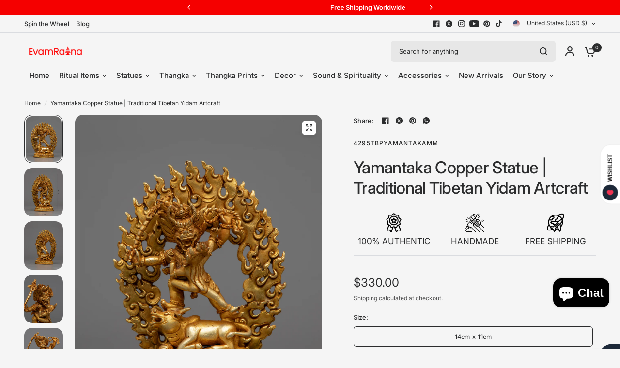

--- FILE ---
content_type: text/css
request_url: https://evamratna.com/cdn/shop/t/25/assets/product-grid.css?v=182556147575089601361745387496
body_size: 1862
content:
@charset "UTF-8";.product-card-compare-text,.product-card .product-card-swatches,.product-card .product-card-swatches .product-card-swatch,.product-card .product-card-swatches--title{transition:all .25s cubic-bezier(.104,.204,.492,1)}.products .gallery--item,.product-card.product-card--content-spacing-false .product-featured-image-link,.product-card.product-card--content-spacing-true{isolation:isolate;border-radius:var(--block-border-radius, 16px)}.no-js .product-card-quickview{display:none!important}.product-card-quickview{box-shadow:0 4px 6px #00000014}.products{list-style:none}.products.carousel{display:flex;flex-wrap:nowrap;overflow:hidden;min-width:100%;padding:0}.products.carousel .product-card{flex-shrink:0;margin-bottom:0!important}.products.carousel .carousel__slide{width:100%;display:flex}.no-js .products.carousel{overflow-x:scroll}.products.carousel.flickity-enabled{overflow:visible}.products.carousel .promotion-column{margin-bottom:0;height:100%}@media only screen and (max-width: 767px){.products.carousel .flickity-viewport{overflow:visible}}.products .promotion-column{margin-bottom:20px}@media only screen and (min-width: 768px){.products .promotion-column{margin-bottom:30px}}@media only screen and (min-width: 768px){.products .promotion-column.promotion-column-width--2{flex:0 0 50%;max-width:50%}}@media only screen and (min-width: 768px){.products .promotion-column.promotion-column-width--2.product-columns-3{flex:0 0 66.6%;max-width:66.6%}}@media only screen and (min-width: 768px){.products .promotion-column.promotion-column-width--2.product-columns-5{flex:0 0 40%;max-width:40%}}.products .gallery--item{height:100%;overflow:hidden;flex:1}.products .gallery--item figure{height:100%;padding-bottom:0}.products .gallery--item-content{padding:15px}@media only screen and (min-width: 768px){.products .gallery--item-content{padding:30px}}.products .gallery--item-content p{font-size:.8125rem;margin-bottom:15px}@media only screen and (min-width: 768px){.products .gallery--item-content p{font-size:.9375rem}}.product-card-spacing-small .products.row{margin:0 -5px}.product-card-spacing-small .products.row .columns,.product-card-spacing-small .products.row .column{padding:0 5px}.product-card-spacing-small .products.row .product-card{margin-bottom:10px;min-height:calc(100% - 10px)}.product-card-spacing-small .products.row+.pagination{margin-top:20px}.product-card-spacing-small .products.row .flickity-nav.flickity-prev{left:-16px}.product-card-spacing-small .products.row .flickity-nav.flickity-next{right:-16px}@media only screen and (min-width: 768px){.product-card-spacing-medium .products.row{margin:0 -10px}.product-card-spacing-medium .products.row .columns,.product-card-spacing-medium .products.row .column{padding:0 10px}.product-card-spacing-medium .products.row .product-card{margin-bottom:20px;min-height:calc(100% - 20px)}.product-card-spacing-medium .products.row+.pagination{margin-top:10px}}.product-card-spacing-medium .products.row .flickity-nav.flickity-prev{left:-11px}.product-card-spacing-medium .products.row .flickity-nav.flickity-next{right:-11px}@media only screen and (min-width: 768px){.product-card-spacing-large .products.row{margin:0 -15px}.product-card-spacing-large .products.row .columns,.product-card-spacing-large .products.row .column{padding:0 15px}.product-card-spacing-large .products.row .product-card{margin-bottom:30px;min-height:calc(100% - 30px)}.product-card-spacing-large .products.row+.pagination{margin-top:0}}.product-card-spacing-large .products.row .flickity-nav.flickity-prev{left:-6px}.product-card-spacing-large .products.row .flickity-nav.flickity-next{right:-6px}.products.loading{position:relative}.products.loading .columns,.products.loading .column{opacity:.5}.products.loading .loading-overlay{position:absolute;top:0;left:0;width:100%;height:100%;display:flex;transform:none}.products.loading .loading-overlay--sticky{position:sticky;top:calc(var(--header-height, 0px) + var(--header-offset, 0px) + 100px);display:inline-block;left:0;height:42px;padding:20% 0;text-align:center;width:100%}.products.loading .loading-overlay--sticky svg{position:static;width:42px;height:42px}.product-card{display:flex;flex-direction:column;position:relative;margin-bottom:30px;min-height:calc(100% - 30px);width:100%;background:var(--color-product-card-bg, #fff)}.carousel .product-card{margin-bottom:0}.product-card .product-card-info{line-height:1;flex:1;display:flex;flex-direction:column}.product-card .product-card-info>*:last-child{margin-bottom:0}.product-card .product-featured-image{margin-bottom:15px;position:relative;z-index:0}@media only screen and (min-width: 768px){.product-card .product-featured-image{margin-bottom:20px}}@media (hover: hover){.product-card .product-featured-image.thb-hover:hover .product-primary-image{opacity:0}.product-card .product-featured-image.thb-hover:hover .product-secondary-image{opacity:1}}.product-card .product-featured-image-link{display:block;position:relative;height:0;width:100%;overflow:hidden;padding-top:0;padding-bottom:var(--padding-bottom);border-radius:var(--block-border-radius, 16px) var(--block-border-radius, 16px) 0 0}.product-card .product-featured-image-link img{position:absolute;top:0;left:0;width:100%;height:100%;object-fit:cover;z-index:5}.product-card .product-featured-image-link .thb-placeholder{position:absolute;top:0;left:0;width:100%;height:100%}.product-card .product-featured-image-link .product-secondary-image{z-index:10;opacity:0}.product-card .product-featured-image-link.aspect-ratio--square{padding-bottom:100%}.product-card .product-featured-image-link.aspect-ratio--portrait{padding-bottom:125%}.product-card .product-featured-image-link.aspect-ratio--landscape{padding-bottom:75%}.product-card .product-card-vendor{text-transform:uppercase;font-size:.6875rem;letter-spacing:.1em;margin-bottom:8px;opacity:.8}.product-card .product-card-vendor a{color:var(--color-body, #2c2d2e)}.product-card .product-card-title{font-size:calc(var(--font-product-title-scale, 1) * 1rem);line-height:calc(var(--font-product-title-line-height-scale, 1) * 1.4);font-weight:var(--font-body-medium-weight, 500);display:block;margin-bottom:5px}.product-card .price{font-size:calc(var(--font-product-price-scale, 1) * .9375rem)}.product-card .price+.product-card-title{margin-top:5px;margin-bottom:0}.product-card--badges{position:absolute;z-index:30;display:flex;flex-direction:column;gap:5px}.product-card--badges.bottom{bottom:calc(var(--badge-offset, 0px) + 7px)}@media only screen and (min-width: 768px){.product-card--badges.bottom{bottom:calc(var(--badge-offset, 0px) + 14px)}}.product-card--badges.left{left:calc(var(--badge-offset, 0px) + 7px);align-items:flex-start}@media only screen and (min-width: 768px){.product-card--badges.left{left:calc(var(--badge-offset, 0px) + 14px)}}.product-card--badges.top{top:calc(var(--badge-offset, 0px) + 7px)}@media only screen and (min-width: 768px){.product-card--badges.top{top:calc(var(--badge-offset, 0px) + 14px)}}.product-card--badges.right{right:calc(var(--badge-offset, 0px) + 7px);align-items:flex-end}@media only screen and (min-width: 768px){.product-card--badges.right{right:calc(var(--badge-offset, 0px) + 14px)}}.product-card .product-inventory-notice{margin-bottom:0;margin-top:10px}.product-card .product-inventory-notice--text{margin-bottom:0;display:inline-flex}.product-card-subtitle{font-size:.8125rem;color:rgba(var(--color-body-rgb),.8);margin-top:10px;margin-bottom:0}.product-card-compare{display:none;position:absolute;top:10px;right:10px;z-index:40;line-height:1}.product-card-compare input{margin-right:0;width:16px;height:16px}.product-card-compare input+label:before{background-color:var(--bg-body, #f5f5f5);margin-right:0;border:1px solid rgba(var(--color-body-rgb),.25)}.product-card-compare input:checked+label:before{border-color:var(--color-accent)}.product-card-compare-text{position:absolute;left:50%;bottom:calc(100% + 6px);transform:translate(-50%);background-color:var(--color-body, #2c2d2e);color:var(--bg-body, #f5f5f5);white-space:nowrap;font-size:.75rem;padding:3px 6px;border-radius:1px;opacity:0;pointer-events:none}.product-card-compare-text:after{content:"";width:0px;height:0px;border-style:solid;border-width:3px 2.5px 0 2.5px;border-color:var(--color-body, #2c2d2e) transparent transparent transparent;transform:translate(-2.5px);position:absolute;bottom:-3px;left:50%}.product-card-compare:hover .product-card-compare-text{opacity:1}.compare-true .product-card-compare{display:block}.product-card-quickview{position:absolute;bottom:10px;left:10px;right:10px;z-index:20;background:var(--color-drawer-bg, #fff);color:var(--color-body, #2c2d2e);height:44px;display:flex;align-items:center;justify-content:center;text-align:center;padding:5px;opacity:0;transition:opacity .25s linear;border-radius:calc(var(--block-border-radius, 16px) / 2)}@media only screen and (min-width: 768px){.product-card-quickview{bottom:15px;left:15px;right:15px}}.product-card-quickview span{line-height:1;font-size:.8125rem;font-weight:var(--font-body-medium-weight, 500);padding-right:0;white-space:nowrap;opacity:1}.product-card-quickview .loading-overlay{position:absolute;top:50%;left:50%;transform:translate3d(-50%,-50%,0);z-index:20;opacity:0;width:40px;height:40px;display:flex;align-items:center;justify-content:center}.product-card-quickview .loading-overlay .spinner{width:18px}.product-card-quickview.loading span{opacity:0}.product-card-quickview.loading .loading-overlay{opacity:1}.product-card--add-to-cart-button{font-size:.8125rem;margin-top:15px;width:100%;height:44px;border-radius:calc(var(--block-border-radius, 16px) / 2)}.product-card--add-to-cart-button-wrapper{margin-top:auto}.product-card--add-to-cart-button .spinner{position:absolute;top:50%;left:50%;z-index:20;opacity:0;width:34px;height:34px;margin:-17px 0 0 -17px;padding:10px}.product-card--add-to-cart-button.loading .spinner{opacity:1}.product-card--add-to-cart-button.loading .product-card--add-to-cart-text{opacity:0}.product-card .product-card-swatches{line-height:0;position:absolute;top:0;left:0;width:100%;transform:translateY(100%)}.product-card .product-card-swatches .product-card-swatch{display:inline-flex;margin:0;width:18px;height:18px;border-radius:9px;padding:3px;position:relative;cursor:pointer}.product-card .product-card-swatches .product-card-swatch:after{content:"";display:block;position:absolute;top:3px;left:3px;right:3px;bottom:3px;border-radius:6px;background:var(--option-color);background-image:var(--option-color-image);background-size:cover}.product-card .product-card-swatches .product-card-swatch.active{box-shadow:0 0 0 1px var(--color-body, #2c2d2e) inset}.product-card .product-card-swatches--container{position:relative;overflow:hidden;height:18px;margin-top:10px}.product-card .product-card-swatches--title{font-size:.75rem;line-height:18px;opacity:.8;transform:translateY(0)}.product-card--label-container{margin-top:10px}.product-card.text-center .product-card--label-container{justify-content:center}.product-card.text-right .product-card--label-container{justify-content:flex-end}.product-card .star-rating{margin-top:7px;font-size:.875rem}.product-card:hover .product-card-swatches{transform:translateY(0)}.product-card:hover .product-card-swatches--title{transform:translateY(-100%)}.product-card:hover .product-card-quickview{opacity:1}.product-card--border-true{border:1px solid var(--color-border, #dadce0);--badge-offset: 10px}.product-card--border-true .product-featured-image{padding:10px}.product-card.product-card--content-spacing-true .product-card-info{padding:20px}.product-card.product-card--content-spacing-true.product-card--border-true .product-featured-image{padding-bottom:0}.product-card.product-card--content-spacing-true.product-card--border-true .product-featured-image-link{border-top-left-radius:calc(var(--block-border-radius, 16px) / 1.4);border-top-right-radius:calc(var(--block-border-radius, 16px) / 1.4)}.product-card.product-card--content-spacing-true .product-featured-image{margin-bottom:0}.collection-empty{text-align:center;padding:10vh;width:100%}.collection-empty svg{margin-bottom:30px}.collection-empty .text-button{font-size:inherit}.collection-empty p{font-size:1.25rem}.sidebar-container{display:grid;gap:clamp(20px,4%,40px)}@media only screen and (min-width: 1068px){.sidebar-container.facets--sidebar{grid-template-columns:clamp(200px,22%,240px) 1fr}}.sidebar-container.facets--sidebar.results--0{grid-template-columns:1fr}@media only screen and (min-width: 1068px){.sidebar-container.facets--sidebar .facets-toggle{display:none}}.sidebar-container .products.collection.row{padding:0}.star-rating{--star-percent: calc(var(--star-rating) / 5 * 100%);display:inline-block;font-size:1rem;font-family:Times;line-height:1}.star-rating:before{content:"\2605\2605\2605\2605\2605";background:linear-gradient(90deg,var(--color-star) var(--star-percent),#e1e1e1 var(--star-percent));-webkit-background-clip:text;-webkit-text-fill-color:transparent}.star-rating span{font-size:.75rem;margin-left:8px}.rating{display:inline-block;margin:0}.rating-star{--letter-spacing: .3;--font-size: 1.5;--percent: calc( ( var(--rating) / var(--rating-max) + var(--rating-decimal) * var(--font-size) / (var(--rating-max) * (var(--letter-spacing) + var(--font-size))) ) * 100% );letter-spacing:calc(var(--letter-spacing) * 1rem);font-size:calc(var(--font-size) * 1rem);line-height:1;display:inline-block;font-family:Times;margin:0}.rating-star:before{content:"\2605\2605\2605\2605\2605";background:linear-gradient(90deg,var(--color-reviews) var(--percent),rgba(var(--color-foreground),.15) var(--percent));-webkit-background-clip:text;-webkit-text-fill-color:transparent}.rating-text{display:none}.rating-count{display:none;margin:0}@media (forced-colors: active){.rating{display:none}.rating-text{display:block}}.product-card--label{font-size:.625rem;border:1px solid var(--color-border, #dadce0);padding:4px 6px;line-height:1.2;border-radius:var(--input-border-radius, 6px)}.product-card--label-container{display:flex;gap:5px;flex-wrap:wrap}
/*# sourceMappingURL=/cdn/shop/t/25/assets/product-grid.css.map?v=182556147575089601361745387496 */
